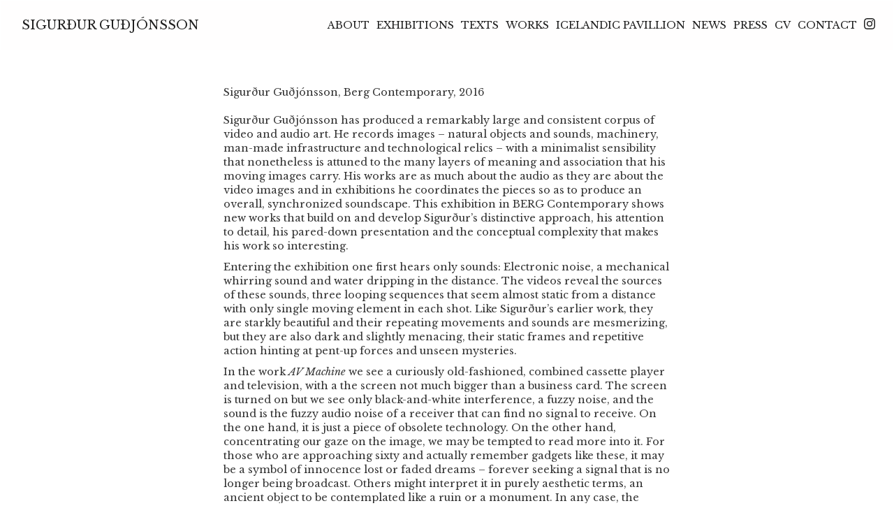

--- FILE ---
content_type: text/html
request_url: https://www.sigurdurgudjonsson.net/texts/sigurdur-gudjonsson-jon-proppe
body_size: 6958
content:
<!DOCTYPE html><!-- Last Published: Sun Dec 21 2025 16:16:39 GMT+0000 (Coordinated Universal Time) --><html data-wf-domain="www.sigurdurgudjonsson.net" data-wf-page="59fe103f519aa50001461961" data-wf-site="59f894aec9a5280001e40ee6" lang="en" data-wf-collection="59fe103f519aa50001461960" data-wf-item-slug="sigurdur-gudjonsson-jon-proppe"><head><meta charset="utf-8"/><title>Sigurdur Gudjónsson, Berg Contemporary, Jón Proppé, 2016 en | Texts | Sigurður Guðjónsson</title><meta content="" name="description"/><meta content="Sigurdur Gudjónsson, Berg Contemporary, Jón Proppé, 2016 en | Texts | Sigurður Guðjónsson" property="og:title"/><meta content="" property="og:description"/><meta content="" property="og:image"/><meta content="Sigurdur Gudjónsson, Berg Contemporary, Jón Proppé, 2016 en | Texts | Sigurður Guðjónsson" property="twitter:title"/><meta content="" property="twitter:description"/><meta content="" property="twitter:image"/><meta property="og:type" content="website"/><meta content="summary_large_image" name="twitter:card"/><meta content="width=device-width, initial-scale=1" name="viewport"/><link href="https://cdn.prod.website-files.com/59f894aec9a5280001e40ee6/css/sigurdurgudjonsson.webflow.shared.909b05e13.min.css" rel="stylesheet" type="text/css"/><link href="https://fonts.googleapis.com" rel="preconnect"/><link href="https://fonts.gstatic.com" rel="preconnect" crossorigin="anonymous"/><script src="https://ajax.googleapis.com/ajax/libs/webfont/1.6.26/webfont.js" type="text/javascript"></script><script type="text/javascript">WebFont.load({  google: {    families: ["PT Sans:400,400italic,700,700italic","Libre Baskerville:regular,italic,700"]  }});</script><script type="text/javascript">!function(o,c){var n=c.documentElement,t=" w-mod-";n.className+=t+"js",("ontouchstart"in o||o.DocumentTouch&&c instanceof DocumentTouch)&&(n.className+=t+"touch")}(window,document);</script><link href="https://cdn.prod.website-files.com/59f894aec9a5280001e40ee6/5e9f25bd3152d5e849066e8f_Sigurdur%20Gudjonsson_32.jpg" rel="shortcut icon" type="image/x-icon"/><link href="https://cdn.prod.website-files.com/59f894aec9a5280001e40ee6/5e9f259a2f493e1004700ed2_Sigurdur%20Gudjonsson_256.jpg" rel="apple-touch-icon"/><!-- Google Tag Manager -->
<script>(function(w,d,s,l,i){w[l]=w[l]||[];w[l].push({'gtm.start':
new Date().getTime(),event:'gtm.js'});var f=d.getElementsByTagName(s)[0],
j=d.createElement(s),dl=l!='dataLayer'?'&l='+l:'';j.async=true;j.src=
'https://www.googletagmanager.com/gtm.js?id='+i+dl;f.parentNode.insertBefore(j,f);
})(window,document,'script','dataLayer','GTM-WCWTZW2');</script>
<!-- End Google Tag Manager --></head><body class="body"><nav class="navbar"><div class="navbarinner"><a href="/" class="homelogo w-inline-block"><div class="logo-text">SIGURÐUR GUÐJÓNSSON</div></a><div data-w-id="33f6cdf4-10e2-57c5-157d-077fa645cad8" class="menutrigger"><div class="div-block-13"></div><div class="div-block-14"></div><div class="div-block-15"></div></div><div class="navgrid"><a href="/about" class="nav-link">About</a><a href="/exhibition" class="nav-link">EXHIBITIONS</a><a href="/texts" class="nav-link">TEXTS</a><a href="/works" class="nav-link">WORKS</a><a id="w-node-a97219c6-e37d-01d6-5ae6-37814ea31298-a645cad3" href="https://www.icelandicartcenter.is/biennale-arte/icelandic-pavilion-2022" target="_blank" class="nav-link">ICELANDIC PAVILLION</a><a href="/news" class="nav-link">NEWS</a><a href="/press" class="nav-link">PRESS</a><a href="/cv" class="nav-link">CV</a><a href="/contact" class="nav-link">Contact</a><a href="https://www.instagram.com/sigurdur_gudjonsson" target="_blank" class="link-block-4 w-inline-block"><div class="html-embed-2 w-embed"><svg xmlns="http://www.w3.org/2000/svg" width="16" height="16" fill="currentColor" class="bi bi-instagram" viewBox="0 0 16 16">
  <path fill="currentColor" d="M8 0C5.829 0 5.556.01 4.703.048 3.85.088 3.269.222 2.76.42a3.917 3.917 0 0 0-1.417.923A3.927 3.927 0 0 0 .42 2.76C.222 3.268.087 3.85.048 4.7.01 5.555 0 5.827 0 8.001c0 2.172.01 2.444.048 3.297.04.852.174 1.433.372 1.942.205.526.478.972.923 1.417.444.445.89.719 1.416.923.51.198 1.09.333 1.942.372C5.555 15.99 5.827 16 8 16s2.444-.01 3.298-.048c.851-.04 1.434-.174 1.943-.372a3.916 3.916 0 0 0 1.416-.923c.445-.445.718-.891.923-1.417.197-.509.332-1.09.372-1.942C15.99 10.445 16 10.173 16 8s-.01-2.445-.048-3.299c-.04-.851-.175-1.433-.372-1.941a3.926 3.926 0 0 0-.923-1.417A3.911 3.911 0 0 0 13.24.42c-.51-.198-1.092-.333-1.943-.372C10.443.01 10.172 0 7.998 0h.003zm-.717 1.442h.718c2.136 0 2.389.007 3.232.046.78.035 1.204.166 1.486.275.373.145.64.319.92.599.28.28.453.546.598.92.11.281.24.705.275 1.485.039.843.047 1.096.047 3.231s-.008 2.389-.047 3.232c-.035.78-.166 1.203-.275 1.485a2.47 2.47 0 0 1-.599.919c-.28.28-.546.453-.92.598-.28.11-.704.24-1.485.276-.843.038-1.096.047-3.232.047s-2.39-.009-3.233-.047c-.78-.036-1.203-.166-1.485-.276a2.478 2.478 0 0 1-.92-.598 2.48 2.48 0 0 1-.6-.92c-.109-.281-.24-.705-.275-1.485-.038-.843-.046-1.096-.046-3.233 0-2.136.008-2.388.046-3.231.036-.78.166-1.204.276-1.486.145-.373.319-.64.599-.92.28-.28.546-.453.92-.598.282-.11.705-.24 1.485-.276.738-.034 1.024-.044 2.515-.045v.002zm4.988 1.328a.96.96 0 1 0 0 1.92.96.96 0 0 0 0-1.92zm-4.27 1.122a4.109 4.109 0 1 0 0 8.217 4.109 4.109 0 0 0 0-8.217zm0 1.441a2.667 2.667 0 1 1 0 5.334 2.667 2.667 0 0 1 0-5.334z"/>
</svg></div></a></div></div></nav><div class="hero-section"><div class="content-main"><div class="div-block-16"><h1 class="heading-4 w-dyn-bind-empty"></h1><div class="text-block-10 w-dyn-bind-empty"></div><a aria-label="Sigurdur Gudjónsson, Berg Contemporary, Jón Proppé, 2016 en" href="#" class="w-inline-block w-condition-invisible"><div class="pdficon w-condition-invisible w-embed"><svg version="1.1" id="Layer_1" xmlns="http://www.w3.org/2000/svg" xmlns:xlink="http://www.w3.org/1999/xlink" 
	 viewBox="0 0 309.267 309.267" xml:space="preserve">
<g>
	<path style="fill:#888;" d="M38.658,0h164.23l87.049,86.711v203.227c0,10.679-8.659,19.329-19.329,19.329H38.658
		c-10.67,0-19.329-8.65-19.329-19.329V19.329C19.329,8.65,27.989,0,38.658,0z"/>
	<path style="fill:#c0c0c0;" d="M289.658,86.981h-67.372c-10.67,0-19.329-8.659-19.329-19.329V0.193L289.658,86.981z"/>
	<path style="fill:#fff;" d="M217.434,146.544c3.238,0,4.823-2.822,4.823-5.557c0-2.832-1.653-5.567-4.823-5.567h-18.44
		c-3.605,0-5.615,2.986-5.615,6.282v45.317c0,4.04,2.3,6.282,5.412,6.282c3.093,0,5.403-2.242,5.403-6.282v-12.438h11.153
		c3.46,0,5.19-2.832,5.19-5.644c0-2.754-1.73-5.49-5.19-5.49h-11.153v-16.903C204.194,146.544,217.434,146.544,217.434,146.544z
		 M155.107,135.42h-13.492c-3.663,0-6.263,2.513-6.263,6.243v45.395c0,4.629,3.74,6.079,6.417,6.079h14.159
		c16.758,0,27.824-11.027,27.824-28.047C183.743,147.095,173.325,135.42,155.107,135.42z M155.755,181.946h-8.225v-35.334h7.413
		c11.221,0,16.101,7.529,16.101,17.918C171.044,174.253,166.25,181.946,155.755,181.946z M106.33,135.42H92.964
		c-3.779,0-5.886,2.493-5.886,6.282v45.317c0,4.04,2.416,6.282,5.663,6.282s5.663-2.242,5.663-6.282v-13.231h8.379
		c10.341,0,18.875-7.326,18.875-19.107C125.659,143.152,117.425,135.42,106.33,135.42z M106.108,163.158h-7.703v-17.097h7.703
		c4.755,0,7.78,3.711,7.78,8.553C113.878,159.447,110.863,163.158,106.108,163.158z"/>
</g>
</svg></div></a></div><div class="rich-text-block-2 w-richtext"><p>Sigurður Guðjónsson, Berg Contemporary, 2016<br><br>Sigurður Guðjónsson
has produced a remarkably large and consistent corpus of video and audio art.
He records images – natural objects and sounds, machinery, man-made
infrastructure and technological relics – with a minimalist sensibility that
nonetheless is attuned to the many layers of meaning and association that his
moving images carry. His works are as much about the audio as they are about
the video images and in exhibitions he coordinates the pieces so as to produce
an overall, synchronized soundscape. This exhibition in BERG Contemporary shows
new works that build on and develop Sigurður’s distinctive approach, his
attention to detail, his pared-down presentation and the conceptual complexity
that makes his work so interesting.</p><p>Entering the
exhibition one first hears only sounds: Electronic noise, a mechanical whirring
sound and water dripping in the distance. The videos reveal the sources of
these sounds, three looping sequences that seem almost static from a distance
with only single moving element in each shot. Like Sigurður’s earlier work,
they are starkly beautiful and their repeating movements and sounds are
mesmerizing, but they are also dark and slightly menacing, their static frames
and repetitive action hinting at pent-up forces and unseen mysteries.&nbsp; </p><p>In the work <em>AV Machine</em> we see a curiously
old-fashioned, combined cassette player and television, with a the screen not
much bigger than a business card. The screen is turned on but we see only
black-and-white interference, a fuzzy noise, and the sound is the fuzzy audio
noise of a receiver that can find no signal to receive. On the one hand, it is
just a piece of obsolete technology. On the other hand, concentrating our gaze
on the image, we may be tempted to read more into it. For those who are
approaching sixty and actually remember gadgets like these, it may be a symbol
of innocence lost or faded dreams – forever seeking a signal that is no longer
being broadcast. Others might interpret it in purely aesthetic terms, an
ancient object to be contemplated like a ruin or a monument. In any case, the
object, the image and the soundscape are ambiguous. They present three distinct
layers of abstraction that combine to evoke these different associations and
interpretations.</p><p>In <em>Tape</em> we see another evocation of
recently outmoded technology. It is a close-up of the small window in the
middle of an audio tape cassette, through which one can see the tape being
wound from one spool to the other. Somehow, in close-up and with hindsight,
this mechanical process comes to represent much more. It conjures up memories
of a Beckett play, of 1980s mix tapes and uncountable underground editions of
the most interesting art and music. We can see the moving image as a
representation of the orbits of heavenly objects or as an impossibly complex
calculus problem. It is impossibly complex because it is mechanical, messy and
unpredictable – and that is its charm. Having reached the digital age, with
impeccably accurate sound reproduction and lossless reproduction, we find
aesthetic qualities in the imperfections and distortions of earlier electronic
equipment. </p><p>What we see in the
videos projected on the wall is not just the image, but also the medium itself.
Sigurður has made these videos with contemporary digital equipment and that
adds another layer of meaning to the exhibition. The images in <em>AV Machine</em> and <em>Tape</em> pull us back to the time in the 1960s and 1970s when artists
were beginning to explore these new technologies, the time when Steina and
Woody Vasulka, Nam June Paik and many others were seeking to unlock the
potential that these new gadgets might offer for artistic expression. We can
interpret Sigurður’s works as an homage, as nostalgia or as a purely formal
exploration of potential of imagery and sound. Again, we find them ambiguous
but this ambiguity expresses the very core of artistic practice and the sort of
thinking that goes into making good art.</p><p>Art is a conflicted
pursuit. On the one hand, artists look backwards, sticking to aesthetic
criteria and engaging with their materials in a way that most people – in the
age of computers and ready-made meals – find impossibly complicated and
tedious. On the other hand, they have always embraced technological innovations
and have often been at the forefront in developing new techniques. When we look
at older art – be it Roman, renaissance or just a few decades old – it seems
very settled. The colors, textures and composition are familiar to the point
where we take them for granted. In their time, however, many of these works,
mostly paintings or sculptures, were startlingly modern. The colors might have
been novel, recently imported from the orient or devised by chemists. The
perspective may have surprised viewers, being achieved with some new device or
topographical calculation. Throughout history, artists have embraced the latest
technological advances and incorporated them into their production. Video art –
a recent development – may be no more startling than a painting by Giotto was
in the fourteenth century.</p><p>In some ways, in
Sigurður’s works, we find an echo of earlier experiments: the stark
presentation that recalls the still life paintings of 300 years ago as much as
it does the hands-on exploitation of low-tech equipment in the early
experimental films of Man Ray and other Dadaist pioneers. </p><p>The final piece – that
may be the keystone to any reading of&nbsp;
Sigurður’s exhibition in BERG Contemporary – recalls his earlier work
where man-made constructions, often in decay, provided the setting and allowed
him to manipulate the sound. <em>Well</em> is
a video shot down a man-made, mass-produced concrete well of the type that is
used to access our below-ground infrastructure, the mass of pipes and cables
without which we would be helpless. Looking down, though, with a pool of water
at the bottom reflecting the light from above and the sound of water dripping,
the space becomes a cathedral or an untouched natural cave – depending on&nbsp; your inclination and interpretation. As we
pass further beyond the industrial age the boundary between us, the natural
environment and our growing mountains of scrapped and outdated gadgets becomes
ever less distinct. Passing through the exhibition with its hypnotically
repetitive images and overlapping soundscapes we end up in a meditative space,
a man-made oasis of the mind where dripping water seems to offer a way back to
a more natural space, a redemption of sorts.</p><p>&nbsp;Jón Proppé, 2016</p><p>&nbsp;</p><p>&nbsp;</p><p>&nbsp;</p></div></div></div><script src="https://d3e54v103j8qbb.cloudfront.net/js/jquery-3.5.1.min.dc5e7f18c8.js?site=59f894aec9a5280001e40ee6" type="text/javascript" integrity="sha256-9/aliU8dGd2tb6OSsuzixeV4y/faTqgFtohetphbbj0=" crossorigin="anonymous"></script><script src="https://cdn.prod.website-files.com/59f894aec9a5280001e40ee6/js/webflow.schunk.36b8fb49256177c8.js" type="text/javascript"></script><script src="https://cdn.prod.website-files.com/59f894aec9a5280001e40ee6/js/webflow.schunk.acbda66c1224be06.js" type="text/javascript"></script><script src="https://cdn.prod.website-files.com/59f894aec9a5280001e40ee6/js/webflow.e47d83a3.e343d46ca6746cb3.js" type="text/javascript"></script><script>

(function() {

//populates url for lightbox
var scriptLightBox = document.getElementsByClassName("w-json");
var urlValue = document.querySelectorAll("img.lightbox_thumbnail_image");
for(j=0;j<urlValue.length;j++)
{
var jsonParse = JSON.parse(scriptLightBox[j].text);
var url = urlValue[j].style.backgroundImage;
actualUrl=url.replace('url(','').replace(')','').split("\"").join("");
var obj=jsonParse.items[0];
obj.url=actualUrl;
scriptLightBox[j].text=JSON.stringify(jsonParse);
}
  
})();
</script></body></html>

--- FILE ---
content_type: text/css
request_url: https://cdn.prod.website-files.com/59f894aec9a5280001e40ee6/css/sigurdurgudjonsson.webflow.shared.909b05e13.min.css
body_size: 11500
content:
html{-webkit-text-size-adjust:100%;-ms-text-size-adjust:100%;font-family:sans-serif}body{margin:0}article,aside,details,figcaption,figure,footer,header,hgroup,main,menu,nav,section,summary{display:block}audio,canvas,progress,video{vertical-align:baseline;display:inline-block}audio:not([controls]){height:0;display:none}[hidden],template{display:none}a{background-color:#0000}a:active,a:hover{outline:0}abbr[title]{border-bottom:1px dotted}b,strong{font-weight:700}dfn{font-style:italic}h1{margin:.67em 0;font-size:2em}mark{color:#000;background:#ff0}small{font-size:80%}sub,sup{vertical-align:baseline;font-size:75%;line-height:0;position:relative}sup{top:-.5em}sub{bottom:-.25em}img{border:0}svg:not(:root){overflow:hidden}hr{box-sizing:content-box;height:0}pre{overflow:auto}code,kbd,pre,samp{font-family:monospace;font-size:1em}button,input,optgroup,select,textarea{color:inherit;font:inherit;margin:0}button{overflow:visible}button,select{text-transform:none}button,html input[type=button],input[type=reset]{-webkit-appearance:button;cursor:pointer}button[disabled],html input[disabled]{cursor:default}button::-moz-focus-inner,input::-moz-focus-inner{border:0;padding:0}input{line-height:normal}input[type=checkbox],input[type=radio]{box-sizing:border-box;padding:0}input[type=number]::-webkit-inner-spin-button,input[type=number]::-webkit-outer-spin-button{height:auto}input[type=search]{-webkit-appearance:none}input[type=search]::-webkit-search-cancel-button,input[type=search]::-webkit-search-decoration{-webkit-appearance:none}legend{border:0;padding:0}textarea{overflow:auto}optgroup{font-weight:700}table{border-collapse:collapse;border-spacing:0}td,th{padding:0}@font-face{font-family:webflow-icons;src:url([data-uri])format("truetype");font-weight:400;font-style:normal}[class^=w-icon-],[class*=\ w-icon-]{speak:none;font-variant:normal;text-transform:none;-webkit-font-smoothing:antialiased;-moz-osx-font-smoothing:grayscale;font-style:normal;font-weight:400;line-height:1;font-family:webflow-icons!important}.w-icon-slider-right:before{content:""}.w-icon-slider-left:before{content:""}.w-icon-nav-menu:before{content:""}.w-icon-arrow-down:before,.w-icon-dropdown-toggle:before{content:""}.w-icon-file-upload-remove:before{content:""}.w-icon-file-upload-icon:before{content:""}*{box-sizing:border-box}html{height:100%}body{color:#333;background-color:#fff;min-height:100%;margin:0;font-family:Arial,sans-serif;font-size:14px;line-height:20px}img{vertical-align:middle;max-width:100%;display:inline-block}html.w-mod-touch *{background-attachment:scroll!important}.w-block{display:block}.w-inline-block{max-width:100%;display:inline-block}.w-clearfix:before,.w-clearfix:after{content:" ";grid-area:1/1/2/2;display:table}.w-clearfix:after{clear:both}.w-hidden{display:none}.w-button{color:#fff;line-height:inherit;cursor:pointer;background-color:#3898ec;border:0;border-radius:0;padding:9px 15px;text-decoration:none;display:inline-block}input.w-button{-webkit-appearance:button}html[data-w-dynpage] [data-w-cloak]{color:#0000!important}.w-code-block{margin:unset}pre.w-code-block code{all:inherit}.w-optimization{display:contents}.w-webflow-badge,.w-webflow-badge>img{box-sizing:unset;width:unset;height:unset;max-height:unset;max-width:unset;min-height:unset;min-width:unset;margin:unset;padding:unset;float:unset;clear:unset;border:unset;border-radius:unset;background:unset;background-image:unset;background-position:unset;background-size:unset;background-repeat:unset;background-origin:unset;background-clip:unset;background-attachment:unset;background-color:unset;box-shadow:unset;transform:unset;direction:unset;font-family:unset;font-weight:unset;color:unset;font-size:unset;line-height:unset;font-style:unset;font-variant:unset;text-align:unset;letter-spacing:unset;-webkit-text-decoration:unset;text-decoration:unset;text-indent:unset;text-transform:unset;list-style-type:unset;text-shadow:unset;vertical-align:unset;cursor:unset;white-space:unset;word-break:unset;word-spacing:unset;word-wrap:unset;transition:unset}.w-webflow-badge{white-space:nowrap;cursor:pointer;box-shadow:0 0 0 1px #0000001a,0 1px 3px #0000001a;visibility:visible!important;opacity:1!important;z-index:2147483647!important;color:#aaadb0!important;overflow:unset!important;background-color:#fff!important;border-radius:3px!important;width:auto!important;height:auto!important;margin:0!important;padding:6px!important;font-size:12px!important;line-height:14px!important;text-decoration:none!important;display:inline-block!important;position:fixed!important;inset:auto 12px 12px auto!important;transform:none!important}.w-webflow-badge>img{position:unset;visibility:unset!important;opacity:1!important;vertical-align:middle!important;display:inline-block!important}h1,h2,h3,h4,h5,h6{margin-bottom:10px;font-weight:700}h1{margin-top:20px;font-size:38px;line-height:44px}h2{margin-top:20px;font-size:32px;line-height:36px}h3{margin-top:20px;font-size:24px;line-height:30px}h4{margin-top:10px;font-size:18px;line-height:24px}h5{margin-top:10px;font-size:14px;line-height:20px}h6{margin-top:10px;font-size:12px;line-height:18px}p{margin-top:0;margin-bottom:10px}blockquote{border-left:5px solid #e2e2e2;margin:0 0 10px;padding:10px 20px;font-size:18px;line-height:22px}figure{margin:0 0 10px}figcaption{text-align:center;margin-top:5px}ul,ol{margin-top:0;margin-bottom:10px;padding-left:40px}.w-list-unstyled{padding-left:0;list-style:none}.w-embed:before,.w-embed:after{content:" ";grid-area:1/1/2/2;display:table}.w-embed:after{clear:both}.w-video{width:100%;padding:0;position:relative}.w-video iframe,.w-video object,.w-video embed{border:none;width:100%;height:100%;position:absolute;top:0;left:0}fieldset{border:0;margin:0;padding:0}button,[type=button],[type=reset]{cursor:pointer;-webkit-appearance:button;border:0}.w-form{margin:0 0 15px}.w-form-done{text-align:center;background-color:#ddd;padding:20px;display:none}.w-form-fail{background-color:#ffdede;margin-top:10px;padding:10px;display:none}label{margin-bottom:5px;font-weight:700;display:block}.w-input,.w-select{color:#333;vertical-align:middle;background-color:#fff;border:1px solid #ccc;width:100%;height:38px;margin-bottom:10px;padding:8px 12px;font-size:14px;line-height:1.42857;display:block}.w-input::placeholder,.w-select::placeholder{color:#999}.w-input:focus,.w-select:focus{border-color:#3898ec;outline:0}.w-input[disabled],.w-select[disabled],.w-input[readonly],.w-select[readonly],fieldset[disabled] .w-input,fieldset[disabled] .w-select{cursor:not-allowed}.w-input[disabled]:not(.w-input-disabled),.w-select[disabled]:not(.w-input-disabled),.w-input[readonly],.w-select[readonly],fieldset[disabled]:not(.w-input-disabled) .w-input,fieldset[disabled]:not(.w-input-disabled) .w-select{background-color:#eee}textarea.w-input,textarea.w-select{height:auto}.w-select{background-color:#f3f3f3}.w-select[multiple]{height:auto}.w-form-label{cursor:pointer;margin-bottom:0;font-weight:400;display:inline-block}.w-radio{margin-bottom:5px;padding-left:20px;display:block}.w-radio:before,.w-radio:after{content:" ";grid-area:1/1/2/2;display:table}.w-radio:after{clear:both}.w-radio-input{float:left;margin:3px 0 0 -20px;line-height:normal}.w-file-upload{margin-bottom:10px;display:block}.w-file-upload-input{opacity:0;z-index:-100;width:.1px;height:.1px;position:absolute;overflow:hidden}.w-file-upload-default,.w-file-upload-uploading,.w-file-upload-success{color:#333;display:inline-block}.w-file-upload-error{margin-top:10px;display:block}.w-file-upload-default.w-hidden,.w-file-upload-uploading.w-hidden,.w-file-upload-error.w-hidden,.w-file-upload-success.w-hidden{display:none}.w-file-upload-uploading-btn{cursor:pointer;background-color:#fafafa;border:1px solid #ccc;margin:0;padding:8px 12px;font-size:14px;font-weight:400;display:flex}.w-file-upload-file{background-color:#fafafa;border:1px solid #ccc;flex-grow:1;justify-content:space-between;margin:0;padding:8px 9px 8px 11px;display:flex}.w-file-upload-file-name{font-size:14px;font-weight:400;display:block}.w-file-remove-link{cursor:pointer;width:auto;height:auto;margin-top:3px;margin-left:10px;padding:3px;display:block}.w-icon-file-upload-remove{margin:auto;font-size:10px}.w-file-upload-error-msg{color:#ea384c;padding:2px 0;display:inline-block}.w-file-upload-info{padding:0 12px;line-height:38px;display:inline-block}.w-file-upload-label{cursor:pointer;background-color:#fafafa;border:1px solid #ccc;margin:0;padding:8px 12px;font-size:14px;font-weight:400;display:inline-block}.w-icon-file-upload-icon,.w-icon-file-upload-uploading{width:20px;margin-right:8px;display:inline-block}.w-icon-file-upload-uploading{height:20px}.w-container{max-width:940px;margin-left:auto;margin-right:auto}.w-container:before,.w-container:after{content:" ";grid-area:1/1/2/2;display:table}.w-container:after{clear:both}.w-container .w-row{margin-left:-10px;margin-right:-10px}.w-row:before,.w-row:after{content:" ";grid-area:1/1/2/2;display:table}.w-row:after{clear:both}.w-row .w-row{margin-left:0;margin-right:0}.w-col{float:left;width:100%;min-height:1px;padding-left:10px;padding-right:10px;position:relative}.w-col .w-col{padding-left:0;padding-right:0}.w-col-1{width:8.33333%}.w-col-2{width:16.6667%}.w-col-3{width:25%}.w-col-4{width:33.3333%}.w-col-5{width:41.6667%}.w-col-6{width:50%}.w-col-7{width:58.3333%}.w-col-8{width:66.6667%}.w-col-9{width:75%}.w-col-10{width:83.3333%}.w-col-11{width:91.6667%}.w-col-12{width:100%}.w-hidden-main{display:none!important}@media screen and (max-width:991px){.w-container{max-width:728px}.w-hidden-main{display:inherit!important}.w-hidden-medium{display:none!important}.w-col-medium-1{width:8.33333%}.w-col-medium-2{width:16.6667%}.w-col-medium-3{width:25%}.w-col-medium-4{width:33.3333%}.w-col-medium-5{width:41.6667%}.w-col-medium-6{width:50%}.w-col-medium-7{width:58.3333%}.w-col-medium-8{width:66.6667%}.w-col-medium-9{width:75%}.w-col-medium-10{width:83.3333%}.w-col-medium-11{width:91.6667%}.w-col-medium-12{width:100%}.w-col-stack{width:100%;left:auto;right:auto}}@media screen and (max-width:767px){.w-hidden-main,.w-hidden-medium{display:inherit!important}.w-hidden-small{display:none!important}.w-row,.w-container .w-row{margin-left:0;margin-right:0}.w-col{width:100%;left:auto;right:auto}.w-col-small-1{width:8.33333%}.w-col-small-2{width:16.6667%}.w-col-small-3{width:25%}.w-col-small-4{width:33.3333%}.w-col-small-5{width:41.6667%}.w-col-small-6{width:50%}.w-col-small-7{width:58.3333%}.w-col-small-8{width:66.6667%}.w-col-small-9{width:75%}.w-col-small-10{width:83.3333%}.w-col-small-11{width:91.6667%}.w-col-small-12{width:100%}}@media screen and (max-width:479px){.w-container{max-width:none}.w-hidden-main,.w-hidden-medium,.w-hidden-small{display:inherit!important}.w-hidden-tiny{display:none!important}.w-col{width:100%}.w-col-tiny-1{width:8.33333%}.w-col-tiny-2{width:16.6667%}.w-col-tiny-3{width:25%}.w-col-tiny-4{width:33.3333%}.w-col-tiny-5{width:41.6667%}.w-col-tiny-6{width:50%}.w-col-tiny-7{width:58.3333%}.w-col-tiny-8{width:66.6667%}.w-col-tiny-9{width:75%}.w-col-tiny-10{width:83.3333%}.w-col-tiny-11{width:91.6667%}.w-col-tiny-12{width:100%}}.w-widget{position:relative}.w-widget-map{width:100%;height:400px}.w-widget-map label{width:auto;display:inline}.w-widget-map img{max-width:inherit}.w-widget-map .gm-style-iw{text-align:center}.w-widget-map .gm-style-iw>button{display:none!important}.w-widget-twitter{overflow:hidden}.w-widget-twitter-count-shim{vertical-align:top;text-align:center;background:#fff;border:1px solid #758696;border-radius:3px;width:28px;height:20px;display:inline-block;position:relative}.w-widget-twitter-count-shim *{pointer-events:none;-webkit-user-select:none;user-select:none}.w-widget-twitter-count-shim .w-widget-twitter-count-inner{text-align:center;color:#999;font-family:serif;font-size:15px;line-height:12px;position:relative}.w-widget-twitter-count-shim .w-widget-twitter-count-clear{display:block;position:relative}.w-widget-twitter-count-shim.w--large{width:36px;height:28px}.w-widget-twitter-count-shim.w--large .w-widget-twitter-count-inner{font-size:18px;line-height:18px}.w-widget-twitter-count-shim:not(.w--vertical){margin-left:5px;margin-right:8px}.w-widget-twitter-count-shim:not(.w--vertical).w--large{margin-left:6px}.w-widget-twitter-count-shim:not(.w--vertical):before,.w-widget-twitter-count-shim:not(.w--vertical):after{content:" ";pointer-events:none;border:solid #0000;width:0;height:0;position:absolute;top:50%;left:0}.w-widget-twitter-count-shim:not(.w--vertical):before{border-width:4px;border-color:#75869600 #5d6c7b #75869600 #75869600;margin-top:-4px;margin-left:-9px}.w-widget-twitter-count-shim:not(.w--vertical).w--large:before{border-width:5px;margin-top:-5px;margin-left:-10px}.w-widget-twitter-count-shim:not(.w--vertical):after{border-width:4px;border-color:#fff0 #fff #fff0 #fff0;margin-top:-4px;margin-left:-8px}.w-widget-twitter-count-shim:not(.w--vertical).w--large:after{border-width:5px;margin-top:-5px;margin-left:-9px}.w-widget-twitter-count-shim.w--vertical{width:61px;height:33px;margin-bottom:8px}.w-widget-twitter-count-shim.w--vertical:before,.w-widget-twitter-count-shim.w--vertical:after{content:" ";pointer-events:none;border:solid #0000;width:0;height:0;position:absolute;top:100%;left:50%}.w-widget-twitter-count-shim.w--vertical:before{border-width:5px;border-color:#5d6c7b #75869600 #75869600;margin-left:-5px}.w-widget-twitter-count-shim.w--vertical:after{border-width:4px;border-color:#fff #fff0 #fff0;margin-left:-4px}.w-widget-twitter-count-shim.w--vertical .w-widget-twitter-count-inner{font-size:18px;line-height:22px}.w-widget-twitter-count-shim.w--vertical.w--large{width:76px}.w-background-video{color:#fff;height:500px;position:relative;overflow:hidden}.w-background-video>video{object-fit:cover;z-index:-100;background-position:50%;background-size:cover;width:100%;height:100%;margin:auto;position:absolute;inset:-100%}.w-background-video>video::-webkit-media-controls-start-playback-button{-webkit-appearance:none;display:none!important}.w-background-video--control{background-color:#0000;padding:0;position:absolute;bottom:1em;right:1em}.w-background-video--control>[hidden]{display:none!important}.w-slider{text-align:center;clear:both;-webkit-tap-highlight-color:#0000;tap-highlight-color:#0000;background:#ddd;height:300px;position:relative}.w-slider-mask{z-index:1;white-space:nowrap;height:100%;display:block;position:relative;left:0;right:0;overflow:hidden}.w-slide{vertical-align:top;white-space:normal;text-align:left;width:100%;height:100%;display:inline-block;position:relative}.w-slider-nav{z-index:2;text-align:center;-webkit-tap-highlight-color:#0000;tap-highlight-color:#0000;height:40px;margin:auto;padding-top:10px;position:absolute;inset:auto 0 0}.w-slider-nav.w-round>div{border-radius:100%}.w-slider-nav.w-num>div{font-size:inherit;line-height:inherit;width:auto;height:auto;padding:.2em .5em}.w-slider-nav.w-shadow>div{box-shadow:0 0 3px #3336}.w-slider-nav-invert{color:#fff}.w-slider-nav-invert>div{background-color:#2226}.w-slider-nav-invert>div.w-active{background-color:#222}.w-slider-dot{cursor:pointer;background-color:#fff6;width:1em;height:1em;margin:0 3px .5em;transition:background-color .1s,color .1s;display:inline-block;position:relative}.w-slider-dot.w-active{background-color:#fff}.w-slider-dot:focus{outline:none;box-shadow:0 0 0 2px #fff}.w-slider-dot:focus.w-active{box-shadow:none}.w-slider-arrow-left,.w-slider-arrow-right{cursor:pointer;color:#fff;-webkit-tap-highlight-color:#0000;tap-highlight-color:#0000;-webkit-user-select:none;user-select:none;width:80px;margin:auto;font-size:40px;position:absolute;inset:0;overflow:hidden}.w-slider-arrow-left [class^=w-icon-],.w-slider-arrow-right [class^=w-icon-],.w-slider-arrow-left [class*=\ w-icon-],.w-slider-arrow-right [class*=\ w-icon-]{position:absolute}.w-slider-arrow-left:focus,.w-slider-arrow-right:focus{outline:0}.w-slider-arrow-left{z-index:3;right:auto}.w-slider-arrow-right{z-index:4;left:auto}.w-icon-slider-left,.w-icon-slider-right{width:1em;height:1em;margin:auto;inset:0}.w-slider-aria-label{clip:rect(0 0 0 0);border:0;width:1px;height:1px;margin:-1px;padding:0;position:absolute;overflow:hidden}.w-slider-force-show{display:block!important}.w-dropdown{text-align:left;z-index:900;margin-left:auto;margin-right:auto;display:inline-block;position:relative}.w-dropdown-btn,.w-dropdown-toggle,.w-dropdown-link{vertical-align:top;color:#222;text-align:left;white-space:nowrap;margin-left:auto;margin-right:auto;padding:20px;text-decoration:none;position:relative}.w-dropdown-toggle{-webkit-user-select:none;user-select:none;cursor:pointer;padding-right:40px;display:inline-block}.w-dropdown-toggle:focus{outline:0}.w-icon-dropdown-toggle{width:1em;height:1em;margin:auto 20px auto auto;position:absolute;top:0;bottom:0;right:0}.w-dropdown-list{background:#ddd;min-width:100%;display:none;position:absolute}.w-dropdown-list.w--open{display:block}.w-dropdown-link{color:#222;padding:10px 20px;display:block}.w-dropdown-link.w--current{color:#0082f3}.w-dropdown-link:focus{outline:0}@media screen and (max-width:767px){.w-nav-brand{padding-left:10px}}.w-lightbox-backdrop{cursor:auto;letter-spacing:normal;text-indent:0;text-shadow:none;text-transform:none;visibility:visible;white-space:normal;word-break:normal;word-spacing:normal;word-wrap:normal;color:#fff;text-align:center;z-index:2000;opacity:0;-webkit-user-select:none;-moz-user-select:none;-webkit-tap-highlight-color:transparent;background:#000000e6;outline:0;font-family:Helvetica Neue,Helvetica,Ubuntu,Segoe UI,Verdana,sans-serif;font-size:17px;font-style:normal;font-weight:300;line-height:1.2;list-style:disc;position:fixed;inset:0;-webkit-transform:translate(0)}.w-lightbox-backdrop,.w-lightbox-container{-webkit-overflow-scrolling:touch;height:100%;overflow:auto}.w-lightbox-content{height:100vh;position:relative;overflow:hidden}.w-lightbox-view{opacity:0;width:100vw;height:100vh;position:absolute}.w-lightbox-view:before{content:"";height:100vh}.w-lightbox-group,.w-lightbox-group .w-lightbox-view,.w-lightbox-group .w-lightbox-view:before{height:86vh}.w-lightbox-frame,.w-lightbox-view:before{vertical-align:middle;display:inline-block}.w-lightbox-figure{margin:0;position:relative}.w-lightbox-group .w-lightbox-figure{cursor:pointer}.w-lightbox-img{width:auto;max-width:none;height:auto}.w-lightbox-image{float:none;max-width:100vw;max-height:100vh;display:block}.w-lightbox-group .w-lightbox-image{max-height:86vh}.w-lightbox-caption{text-align:left;text-overflow:ellipsis;white-space:nowrap;background:#0006;padding:.5em 1em;position:absolute;bottom:0;left:0;right:0;overflow:hidden}.w-lightbox-embed{width:100%;height:100%;position:absolute;inset:0}.w-lightbox-control{cursor:pointer;background-position:50%;background-repeat:no-repeat;background-size:24px;width:4em;transition:all .3s;position:absolute;top:0}.w-lightbox-left{background-image:url([data-uri]);display:none;bottom:0;left:0}.w-lightbox-right{background-image:url([data-uri]);display:none;bottom:0;right:0}.w-lightbox-close{background-image:url([data-uri]);background-size:18px;height:2.6em;right:0}.w-lightbox-strip{white-space:nowrap;padding:0 1vh;line-height:0;position:absolute;bottom:0;left:0;right:0;overflow:auto hidden}.w-lightbox-item{box-sizing:content-box;cursor:pointer;width:10vh;padding:2vh 1vh;display:inline-block;-webkit-transform:translate(0,0)}.w-lightbox-active{opacity:.3}.w-lightbox-thumbnail{background:#222;height:10vh;position:relative;overflow:hidden}.w-lightbox-thumbnail-image{position:absolute;top:0;left:0}.w-lightbox-thumbnail .w-lightbox-tall{width:100%;top:50%;transform:translateY(-50%)}.w-lightbox-thumbnail .w-lightbox-wide{height:100%;left:50%;transform:translate(-50%)}.w-lightbox-spinner{box-sizing:border-box;border:5px solid #0006;border-radius:50%;width:40px;height:40px;margin-top:-20px;margin-left:-20px;animation:.8s linear infinite spin;position:absolute;top:50%;left:50%}.w-lightbox-spinner:after{content:"";border:3px solid #0000;border-bottom-color:#fff;border-radius:50%;position:absolute;inset:-4px}.w-lightbox-hide{display:none}.w-lightbox-noscroll{overflow:hidden}@media (min-width:768px){.w-lightbox-content{height:96vh;margin-top:2vh}.w-lightbox-view,.w-lightbox-view:before{height:96vh}.w-lightbox-group,.w-lightbox-group .w-lightbox-view,.w-lightbox-group .w-lightbox-view:before{height:84vh}.w-lightbox-image{max-width:96vw;max-height:96vh}.w-lightbox-group .w-lightbox-image{max-width:82.3vw;max-height:84vh}.w-lightbox-left,.w-lightbox-right{opacity:.5;display:block}.w-lightbox-close{opacity:.8}.w-lightbox-control:hover{opacity:1}}.w-lightbox-inactive,.w-lightbox-inactive:hover{opacity:0}.w-richtext:before,.w-richtext:after{content:" ";grid-area:1/1/2/2;display:table}.w-richtext:after{clear:both}.w-richtext[contenteditable=true]:before,.w-richtext[contenteditable=true]:after{white-space:initial}.w-richtext ol,.w-richtext ul{overflow:hidden}.w-richtext .w-richtext-figure-selected.w-richtext-figure-type-video div:after,.w-richtext .w-richtext-figure-selected[data-rt-type=video] div:after,.w-richtext .w-richtext-figure-selected.w-richtext-figure-type-image div,.w-richtext .w-richtext-figure-selected[data-rt-type=image] div{outline:2px solid #2895f7}.w-richtext figure.w-richtext-figure-type-video>div:after,.w-richtext figure[data-rt-type=video]>div:after{content:"";display:none;position:absolute;inset:0}.w-richtext figure{max-width:60%;position:relative}.w-richtext figure>div:before{cursor:default!important}.w-richtext figure img{width:100%}.w-richtext figure figcaption.w-richtext-figcaption-placeholder{opacity:.6}.w-richtext figure div{color:#0000;font-size:0}.w-richtext figure.w-richtext-figure-type-image,.w-richtext figure[data-rt-type=image]{display:table}.w-richtext figure.w-richtext-figure-type-image>div,.w-richtext figure[data-rt-type=image]>div{display:inline-block}.w-richtext figure.w-richtext-figure-type-image>figcaption,.w-richtext figure[data-rt-type=image]>figcaption{caption-side:bottom;display:table-caption}.w-richtext figure.w-richtext-figure-type-video,.w-richtext figure[data-rt-type=video]{width:60%;height:0}.w-richtext figure.w-richtext-figure-type-video iframe,.w-richtext figure[data-rt-type=video] iframe{width:100%;height:100%;position:absolute;top:0;left:0}.w-richtext figure.w-richtext-figure-type-video>div,.w-richtext figure[data-rt-type=video]>div{width:100%}.w-richtext figure.w-richtext-align-center{clear:both;margin-left:auto;margin-right:auto}.w-richtext figure.w-richtext-align-center.w-richtext-figure-type-image>div,.w-richtext figure.w-richtext-align-center[data-rt-type=image]>div{max-width:100%}.w-richtext figure.w-richtext-align-normal{clear:both}.w-richtext figure.w-richtext-align-fullwidth{text-align:center;clear:both;width:100%;max-width:100%;margin-left:auto;margin-right:auto;display:block}.w-richtext figure.w-richtext-align-fullwidth>div{padding-bottom:inherit;display:inline-block}.w-richtext figure.w-richtext-align-fullwidth>figcaption{display:block}.w-richtext figure.w-richtext-align-floatleft{float:left;clear:none;margin-right:15px}.w-richtext figure.w-richtext-align-floatright{float:right;clear:none;margin-left:15px}.w-nav{z-index:1000;background:#ddd;position:relative}.w-nav:before,.w-nav:after{content:" ";grid-area:1/1/2/2;display:table}.w-nav:after{clear:both}.w-nav-brand{float:left;color:#333;text-decoration:none;position:relative}.w-nav-link{vertical-align:top;color:#222;text-align:left;margin-left:auto;margin-right:auto;padding:20px;text-decoration:none;display:inline-block;position:relative}.w-nav-link.w--current{color:#0082f3}.w-nav-menu{float:right;position:relative}[data-nav-menu-open]{text-align:center;background:#c8c8c8;min-width:200px;position:absolute;top:100%;left:0;right:0;overflow:visible;display:block!important}.w--nav-link-open{display:block;position:relative}.w-nav-overlay{width:100%;display:none;position:absolute;top:100%;left:0;right:0;overflow:hidden}.w-nav-overlay [data-nav-menu-open]{top:0}.w-nav[data-animation=over-left] .w-nav-overlay{width:auto}.w-nav[data-animation=over-left] .w-nav-overlay,.w-nav[data-animation=over-left] [data-nav-menu-open]{z-index:1;top:0;right:auto}.w-nav[data-animation=over-right] .w-nav-overlay{width:auto}.w-nav[data-animation=over-right] .w-nav-overlay,.w-nav[data-animation=over-right] [data-nav-menu-open]{z-index:1;top:0;left:auto}.w-nav-button{float:right;cursor:pointer;-webkit-tap-highlight-color:#0000;tap-highlight-color:#0000;-webkit-user-select:none;user-select:none;padding:18px;font-size:24px;display:none;position:relative}.w-nav-button:focus{outline:0}.w-nav-button.w--open{color:#fff;background-color:#c8c8c8}.w-nav[data-collapse=all] .w-nav-menu{display:none}.w-nav[data-collapse=all] .w-nav-button,.w--nav-dropdown-open,.w--nav-dropdown-toggle-open{display:block}.w--nav-dropdown-list-open{position:static}@media screen and (max-width:991px){.w-nav[data-collapse=medium] .w-nav-menu{display:none}.w-nav[data-collapse=medium] .w-nav-button{display:block}}@media screen and (max-width:767px){.w-nav[data-collapse=small] .w-nav-menu{display:none}.w-nav[data-collapse=small] .w-nav-button{display:block}.w-nav-brand{padding-left:10px}}@media screen and (max-width:479px){.w-nav[data-collapse=tiny] .w-nav-menu{display:none}.w-nav[data-collapse=tiny] .w-nav-button{display:block}}.w-tabs{position:relative}.w-tabs:before,.w-tabs:after{content:" ";grid-area:1/1/2/2;display:table}.w-tabs:after{clear:both}.w-tab-menu{position:relative}.w-tab-link{vertical-align:top;text-align:left;cursor:pointer;color:#222;background-color:#ddd;padding:9px 30px;text-decoration:none;display:inline-block;position:relative}.w-tab-link.w--current{background-color:#c8c8c8}.w-tab-link:focus{outline:0}.w-tab-content{display:block;position:relative;overflow:hidden}.w-tab-pane{display:none;position:relative}.w--tab-active{display:block}@media screen and (max-width:479px){.w-tab-link{display:block}}.w-ix-emptyfix:after{content:""}@keyframes spin{0%{transform:rotate(0)}to{transform:rotate(360deg)}}.w-dyn-empty{background-color:#ddd;padding:10px}.w-dyn-hide,.w-dyn-bind-empty,.w-condition-invisible{display:none!important}.wf-layout-layout{display:grid}@font-face{font-family:Fontawesome webfont;src:url(https://cdn.prod.website-files.com/59f894aec9a5280001e40ee6/5a0b60f63c79960001c55f2a_fontawesome-webfont.ttf)format("truetype");font-weight:400;font-style:normal;font-display:auto}:root{--white:white;--black-3:#333;--black:black;--white-smoke:#f6f6f6;--black-2:#1f1f1f}a{text-decoration:none}.nav-bar{background-color:#0000;justify-content:flex-start;align-items:center;height:80px;padding-top:15px;padding-left:30px;display:flex;position:static;top:0;left:0;right:0}.logo-text{color:#1f1f1f;white-space:normal;font-size:1.1em;font-weight:400}.logo-text:hover{font-weight:400}.logo-text.trans{color:var(--white)}.body{background-color:#fff;border:1px #000;padding-left:0;font-family:Libre Baskerville,sans-serif;font-size:1em}.brand,.brand.w--current{margin-right:20px}.nav-link{color:#1f1f1f;text-transform:uppercase;white-space:nowrap;align-items:center;height:100%;margin-right:5px;padding:0;font-size:.9em;font-weight:400;transition:all .4s;display:flex}.nav-link:hover{color:#1f1f1f5e;font-weight:400}.nav-link.w--current{color:#b9b9b9}.nav-link.w--current:hover{font-weight:400}.nav-link.trans{color:var(--white)}.nav-menu{margin-left:0}.hero-section{width:100%;height:100vh;position:relative}.collection-item{flex:0 auto;justify-content:center;width:100%;height:100vh;padding-top:0;display:flex}.item-block{background-image:url(https://d3e54v103j8qbb.cloudfront.net/img/background-image.svg);background-position:50%;background-size:cover;flex:0 auto;justify-content:center;width:100%;height:100vh;margin-right:0;display:flex;position:relative}.collection-list{flex-wrap:wrap;justify-content:center;display:flex}.main-content{flex-direction:column;justify-content:space-between;align-items:flex-start;padding-top:0;display:block}.hover-block{background-image:linear-gradient(#00000078,#00000078);flex-direction:column;justify-content:center;align-items:center;width:100%;height:auto;display:block;position:absolute;inset:0%}.hover-block.hidden{display:none}.hover-block-test{color:#fff;text-align:center;text-transform:none;font-size:1.5em;font-weight:100;text-decoration:none}.div-block{flex-direction:column;justify-content:center;align-items:center;width:100%;height:100%;display:flex}.hover-box-description{color:#fff;text-align:center;flex:0 auto;margin-top:17px;padding-left:10px;padding-right:10px;font-size:.8em;display:block}.content-main{flex-direction:row;justify-content:flex-start;align-items:stretch;width:50%;height:auto;margin-top:50px;margin-left:auto;margin-right:auto;padding:0;display:block}.img{width:60%}.content-left{text-align:left;flex-flow:wrap;flex:0 auto;place-content:flex-start;align-items:flex-start;width:500px;display:flex}.content-right{flex-direction:column;align-items:flex-start;width:400px;padding-left:15px;display:flex}.div-block-5{height:300px}.image1{width:60%;height:300px;margin:1px;padding:0}.image2{width:39%;height:300px;margin:1px}.image3{width:19%;height:150px;margin:1px}.image4{width:30%;height:150px;margin:1px}.image5{width:49.7%;height:150px;margin:1px}.image6{width:30%;height:350px;margin:1px}.image7{width:69.2%;height:350px}.box-list-wrapper{float:none;flex-wrap:wrap;margin-top:0;margin-bottom:0;display:block}.box-list-wrapper.full{width:100%;height:100vh;min-height:100vh;max-height:100vh}.box-list{grid-column-gap:16px;grid-row-gap:16px;flex-wrap:wrap;grid-template-rows:250px 250px;grid-template-columns:1fr 1fr 1fr 1fr;grid-auto-rows:250px;grid-auto-columns:1fr;place-content:start space-between;align-items:center;display:grid}.box-list.full{grid-column-gap:0px;grid-row-gap:0px;grid-template-rows:90vh;grid-template-columns:1fr;grid-auto-rows:90vh;width:100%;height:100%;min-height:100%;display:block}.box-item{flex:0 auto;width:100%;height:100%;margin-bottom:0;margin-right:0;transition:all .4s}.boxlinkblock{width:100%;height:100%;margin-bottom:0;margin-right:0;display:flex;position:relative}.body-2{font-family:PT Sans,sans-serif}.heading{color:#1f1f1f;text-align:left;border:1px solid #fff;margin-left:0;font-weight:400}.video-embed{flex-direction:row;flex:0 auto;align-items:stretch;display:block;position:static;top:0;left:0}.body-3{font-family:PT Sans,sans-serif}.heading-2{color:#1f1f1f;margin-top:0;font-weight:100}.content-undir-heading{color:#333;font-size:.9em}.body-4{font-family:PT Sans,sans-serif}.content-heading1{color:#1f1f1f;font-weight:100}.main-section{opacity:1;border:1px solid #fff;margin-top:0;margin-left:0;padding:0 30px 100px}.main-section.nopadd{border-style:none;padding:0 0 0}.about-text{color:#1f1f1f;width:80%;padding-top:50px;padding-bottom:50px}.modal{z-index:99999;background-color:#000000eb;flex-direction:column;justify-content:center;align-items:center;width:100%;height:100vh;display:flex;position:fixed;inset:0;transform:perspective(1479px)translateY(-1200px)}.image-full{flex-direction:column;justify-content:center;align-items:center;width:100%;height:100vh;display:flex}.close{color:#ccc;font-size:1.5em;font-weight:400;position:fixed;top:53px;right:32px}.text-block{color:#c2c2c2;margin-top:0;padding-top:1px;font-size:1em}.collection-list-3{float:left;flex-flow:column wrap;display:flex}.news-item-wrapper{border-left:1px #c7c7c7;border-right:1px #c7c7c7;flex-direction:row;justify-content:flex-start;align-items:stretch;width:100%;padding:0 10px 10px 0;display:flex}.collection-item-3{border:1px #fff4f4;border-bottom:1px solid #ebebeb;flex:0 auto;height:auto;margin-bottom:39px;margin-right:5px}.news-heading{font-weight:700}.text-block-3{font-size:.7em}.newst-text{font-size:.9em}.text-block-4{color:#818181;font-size:.8em;text-decoration:none}.lightbox-wrapper{width:100%;margin-top:6px;margin-bottom:0}.lightbox-list{flex-wrap:wrap;justify-content:flex-start;align-items:flex-start;margin-bottom:0;display:flex}.close-link{color:#1f1f1f;text-align:center;background-image:linear-gradient(#f6f6f6,#f6f6f6);border-radius:90px;flex-direction:column;justify-content:center;align-items:stretch;width:30px;height:30px;padding:0;font-size:1em;font-weight:400;display:flex;position:fixed;top:37px;right:50px}.thumbnail{width:100%;height:100%}.lightbox-item{flex-wrap:wrap;flex:0 auto;justify-content:space-between;align-items:flex-start;width:24100%;margin-bottom:15px;margin-right:0;display:block}.text-block-5{color:#fff;margin-top:55px;padding-top:0}.description-full-image{z-index:999999;color:#f6f6f6;text-align:center;font-size:1.2em;position:fixed;top:70px;left:0;right:0}.nav-menu-2{float:left;align-items:center;height:100%;margin-left:0;display:flex}.navbar{background-color:#fffefe;border:1px solid #fff;border-radius:0;flex-direction:row;justify-content:flex-start;align-items:center;width:100%;height:10vh;min-height:10vh;max-height:10vh;padding-left:30px;padding-right:30px;display:block;position:static;top:0;left:0;right:0}.navbar.trans{z-index:999;color:var(--white);background-color:#0000;border-color:#0000;position:fixed}.brand-2{padding-top:23px}.brand-2.w--current{align-items:center;height:100%;margin-right:20px;padding-top:0;display:flex}.container{width:auto;margin-left:30px;margin-right:0;font-size:1.2em}.news-date{color:#707070;font-size:.7em}.news-mynd{background-image:url(https://d3e54v103j8qbb.cloudfront.net/img/background-image.svg);background-position:50%;background-repeat:no-repeat;background-size:cover;flex:0 auto;width:400px;height:270px;margin-right:20px}.news-content{grid-column-gap:8px;grid-row-gap:8px;flex-flow:column;width:50%;display:flex}.news-link{color:#909090;font-size:.7em}.gallery-lightbox-link{flex-wrap:wrap;flex:0 auto;align-items:center;display:block}.lightbox_thumbnail_image{background-image:url(https://d3e54v103j8qbb.cloudfront.net/img/background-image.svg);background-position:50%;background-repeat:no-repeat;background-size:cover;width:100%;height:100%;margin-right:0;display:inline-block}.selected-works-main-image{background-image:url(https://d3e54v103j8qbb.cloudfront.net/img/background-image.svg);background-position:50%;background-repeat:no-repeat;background-size:cover;width:100%;height:500px;margin-bottom:0;padding-right:0}.image-embed{border-right:1px #000;display:none}.heading-3{font-size:1.2em;font-weight:400}.div-block-6{flex-wrap:wrap;display:flex}.collection-list-4{align-items:flex-start;display:flex}.div-block-7{display:block}.text-block-6{color:#1f1f1f;text-align:left;margin-top:0;margin-bottom:0;font-size:.8em;font-weight:100;position:static;top:96px;bottom:0}.div-block-8{text-align:center;background-image:linear-gradient(#f6f6f685,#f6f6f685);width:100%;padding:0;position:static;top:525px}.collection-item-4{flex-flow:column;flex:0 auto;align-items:flex-start;width:25%;height:auto;margin-bottom:26px;margin-right:10px;display:flex}.collection-list-5{flex-wrap:wrap;justify-content:flex-start;align-items:stretch;display:flex}.body-5{font-family:PT Sans,sans-serif}.navbar-2{background-color:#0000;align-items:center;width:100%;padding-top:20px;padding-left:20px;display:flex;position:fixed}.text-block-7{color:#f6f6f6;font-size:1.3em;font-weight:700;position:static}.nav-link-2{color:#f6f6f6;margin-right:10px;padding:0;font-size:.8em}.nav-link-2:hover{font-weight:700}.nav-link-3,.nav-link-4{color:#f6f6f6;padding:0}.container-2{align-items:flex-end;margin-left:0;margin-right:0;display:flex}.brand2{margin-right:30px}.nav-menu-3{float:left;top:0;left:0;right:0}.collection-list-6{flex-wrap:wrap;display:flex}.div-block-9{flex:0 auto;display:block}.html-embed{width:500px;height:281px}.embed-container{margin-top:15px;margin-bottom:15px;position:static;bottom:56.25%;overflow:visible}.collection-item-5{width:400px;height:300px}.exhibition-list{grid-column-gap:16px;grid-row-gap:16px;flex-wrap:wrap;grid-template-rows:350px 350px;grid-template-columns:1fr 1fr 1fr 1fr;grid-auto-rows:350px;grid-auto-columns:1fr;display:grid}.exhibition-item{width:100%;height:100%;margin-bottom:5px;margin-right:5px}.link-block-2{width:400px;height:300px;margin-bottom:5px;margin-right:4px}.collection-list-7{flex-flow:column wrap;display:block}.div-block-10{display:flex}.text-block-8{color:#1f1f1f;font-size:1em;line-height:auto;margin-right:15px;font-weight:400}.text-block-8:hover{font-weight:700}.textslinkblock{justify-content:flex-start;align-items:flex-start;margin-bottom:10px;line-height:28px;display:flex}.text-block-9{color:#1f1f1f;line-height:auto}.div-block-11{width:60%;margin-left:auto;margin-right:auto;display:block}.body-6{font-family:PT Sans,sans-serif;font-size:1em}.text-block-10{color:silver;font-size:.9em;display:block}.rich-text-block-2{font-size:.9em}.heading-4{font-size:2em;display:none}.div-block-12{grid-column-gap:6px;grid-row-gap:6px;display:flex}.text-block-11{color:#8f8f8f;margin-right:9px;font-family:Fontawesome webfont,sans-serif;font-size:.6em}.content-text{font-size:.9em}.empty-state{display:none}.nav-link-icon{color:#f6f6f6;padding:0;font-family:Fontawesome webfont,sans-serif;font-size:.8em;transition:all .3s}.nav-link-icon:hover{font-weight:700}.nav-link-icon-2{color:var(--black-3);background-color:#0000;align-items:center;height:100%;padding-top:0;padding-bottom:0;font-family:Fontawesome webfont,sans-serif;font-size:1em;transition:all .3s;display:flex}.nav-link-icon-2:hover{color:#000;font-weight:800}.text-block-12{font-size:.9em}.text-block-13{margin-bottom:1px;font-size:.9em}.empty-state-2{display:none}.heroimg{object-fit:cover;object-position:50% 50%;width:100%;height:100%}.image-8{object-fit:cover;width:100%;height:100%}.navgrid{grid-column-gap:5px;grid-row-gap:5px;grid-template-rows:auto;grid-template-columns:auto auto auto auto auto auto auto auto auto 1fr;grid-auto-columns:auto;display:grid}.html-embed-2{width:12px;height:12px}.link-block-4{color:#1f1f1f}.link-block-4.trans{color:var(--white)}.homelogo{margin-right:20px}.homelogo.w--current{margin-right:5px}.menutrigger{display:none}.navbarinner{flex-direction:row;justify-content:space-between;align-items:center;width:100%;height:100%;display:flex;position:relative}.pdficon{color:#474747;width:22px;font-size:1em}.div-block-16{grid-column-gap:12px;grid-row-gap:12px;justify-content:flex-start;display:flex}@media screen and (max-width:991px){.nav-bar{justify-content:space-between;align-items:center;width:auto;height:auto;margin:0;padding-top:0;padding-left:0;display:inline-block;position:relative}.brand{flex:1}.menu-button{flex:0 auto}.menu-button.w--open{background-color:#0000}.nav-link{z-index:99999;background-color:var(--white);text-align:center;border-bottom:1px solid #eee;width:100%;height:45px;margin-right:0;padding:0}.nav-link.trans{height:40px}.nav-menu{float:right;background-color:#f6f6f6;flex:none;margin-top:0;display:block;position:relative;top:0}.icon{color:#000}.item-block{background-position:50%;background-repeat:no-repeat;background-size:cover;background-attachment:scroll}.hover-block{flex-direction:column;display:none}.div-block{padding-top:344px;display:block}.content-main{flex-direction:column-reverse;align-items:flex-start;width:100%;margin-top:100px;margin-left:0%;margin-right:0%;padding-left:10px;padding-right:10px}.content-left{width:100%}.content-right{width:100%;margin-top:17px;padding-left:0}.box-list{grid-template-columns:1fr 1fr 1fr}.box-item,.video-embed{width:100%}.heading-2{font-size:2em}.main-section,.main-section.nopadd{padding-top:10vh}.news-item-wrapper{flex-direction:column;align-items:center;padding-bottom:0;padding-right:0}.collection-item-3,.lightbox-item{width:100%}.nav-menu-2{float:left;background-color:#f6f6f6;flex:none;width:100%;min-width:100%;max-width:100%;margin-left:0;padding-left:30px;display:block;position:relative}.navbar{z-index:999999;background-color:#0000;justify-content:space-between;width:100%;padding-left:0;padding-right:0;position:fixed}.navbar.trans{height:90px;min-height:90px;max-height:90px}.brand-2{padding-top:22px}.brand-2.w--current{flex:1}.container{width:100%;min-width:100%;margin-left:0}.menu-button-2{background-color:#0000;flex:0 auto}.menu-button-2.w--open{background-color:#f6f6f6}.news-mynd{width:100%;height:400px}.news-content{width:100%}.navbar-2{align-items:center;padding-top:0;padding-left:0;display:block}.nav-link-2{line-height:2em}.container-2{justify-content:flex-start;margin-left:30px;display:block}.brand2{padding-top:18px}.nav-menu-3{background-color:#1f1f1fa6}.div-block-9{width:100%;height:100%}.html-embed{width:100%;height:auto}.embed-container{flex:0 auto;height:420px}.icon-2{color:#f6f6f6}.menu-button-3.w--open{background-color:#0000}.icon-3{color:#1f1f1f}.exhibition-list{grid-template-columns:1fr 1fr}.div-block-11{width:80%;margin-top:100px}.heroimg{width:100%;height:100%}.navgrid{z-index:auto;grid-column-gap:5px;grid-row-gap:5px;background-color:var(--white);flex-direction:column;grid-template-rows:repeat(auto-fit,45px);grid-template-columns:1fr;grid-auto-columns:auto;align-items:flex-start;width:100%;height:auto;min-height:100vh;max-height:100vh;padding-top:40px;padding-left:30px;padding-right:0;display:grid;position:absolute;inset:80px 0% 0%;overflow:auto;transform:translateY(-1000px)}.link-block-4{align-items:center;width:100%;height:80px;padding-left:30px;padding-right:30px;display:flex}.homelogo{z-index:9999999;position:absolute;inset:20px auto auto 30px}.homelogo.w--current{background-color:var(--white);top:30px}.menutrigger{z-index:9999999;flex-direction:column;justify-content:space-around;width:40px;height:30px;display:flex;position:absolute;inset:20px 20px auto auto}.div-block-13,.div-block-14{background-color:var(--black-3);width:100%;height:1px;min-height:1px;padding-bottom:0;padding-right:0}.div-block-15{background-color:var(--black-3);flex:none;width:100%;height:1px;padding-bottom:0;padding-right:0}.navbarinner{z-index:9999999;background-color:var(--white);-webkit-text-fill-color:inherit;background-clip:border-box;position:static;overflow:visible;box-shadow:0 1px 20px #33333329}}@media screen and (max-width:767px){.logo-text{font-size:1em}.content-main{flex-direction:column;justify-content:flex-end}.content-left{flex-direction:row;width:100%}.content-right{flex:0 auto;align-items:flex-start;width:100%;padding-left:0}.box-list{grid-template-rows:150px 150px;grid-template-columns:1fr 1fr;grid-auto-rows:150px}.video-embed{align-items:flex-start;display:block}.heading-2{margin-left:0;font-weight:200}.content-undir-heading{margin-left:0}.lightbox-item{width:100%}.navbar.trans{height:90px;min-height:90px;max-height:90px}.nav-menu-3{color:#1f1f1f;background-color:#1f1f1f69;padding-top:10px;padding-bottom:10px;padding-left:20px}.embed-container{height:auto}.menu-button-3{background-color:#0000}.exhibition-list{grid-template-columns:1fr}.div-block-11{width:90%}}@media screen and (max-width:479px){.nav-bar{flex-direction:row;align-items:flex-start;margin-top:0;margin-bottom:0;display:block}.nav-menu{flex:0 auto}.content-right{flex:0 auto;display:block}.image1,.image2{width:100%}.image3,.image4,.image5,.image6,.image7{width:100%;height:300px}.box-list{grid-column-gap:10px;grid-row-gap:10px;grid-template-rows:100px 100px;grid-auto-rows:100px}.box-item{flex-direction:column;flex:0 auto;align-items:center;width:100%;display:block}.boxlinkblock{width:auto;margin-right:0}.heading-2,.content-undir-heading{margin-left:0}.main-section{padding-left:20px;padding-right:20px}.collection-item-3{margin-right:0}.lightbox-item{width:100%}.navbar{padding-left:0}.news-mynd{height:200px}.exhibition-list{grid-column-gap:10px;grid-row-gap:10px}.div-block-11{width:90%}.heroimg{width:100%;height:100%}.menutrigger{width:30px}}#w-node-_098455ad-e5c7-3d50-525b-a57f369186f2-369186e0,#w-node-a97219c6-e37d-01d6-5ae6-37814ea31298-a645cad3{grid-area:span 1/span 1/span 1/span 1}

--- FILE ---
content_type: text/plain
request_url: https://www.google-analytics.com/j/collect?v=1&_v=j102&a=1512627486&t=pageview&_s=1&dl=https%3A%2F%2Fwww.sigurdurgudjonsson.net%2Ftexts%2Fsigurdur-gudjonsson-jon-proppe&ul=en-us%40posix&dt=Sigurdur%20Gudj%C3%B3nsson%2C%20Berg%20Contemporary%2C%20J%C3%B3n%20Propp%C3%A9%2C%202016%20en%20%7C%20Texts%20%7C%20Sigur%C3%B0ur%20Gu%C3%B0j%C3%B3nsson&sr=1280x720&vp=1280x720&_u=YEBAAAABAAAAAC~&jid=1563043171&gjid=895518308&cid=1810352282.1768792105&tid=UA-109210825-1&_gid=1056818311.1768792105&_r=1&_slc=1&gtm=45He61e1n81WCWTZW2za200&gcd=13l3l3l3l1l1&dma=0&tag_exp=103116026~103200004~104527906~104528501~104684208~104684211~105391253~115495939~115938465~115938468~116988315~117041587&z=1157846829
body_size: -453
content:
2,cG-CP38MR498P